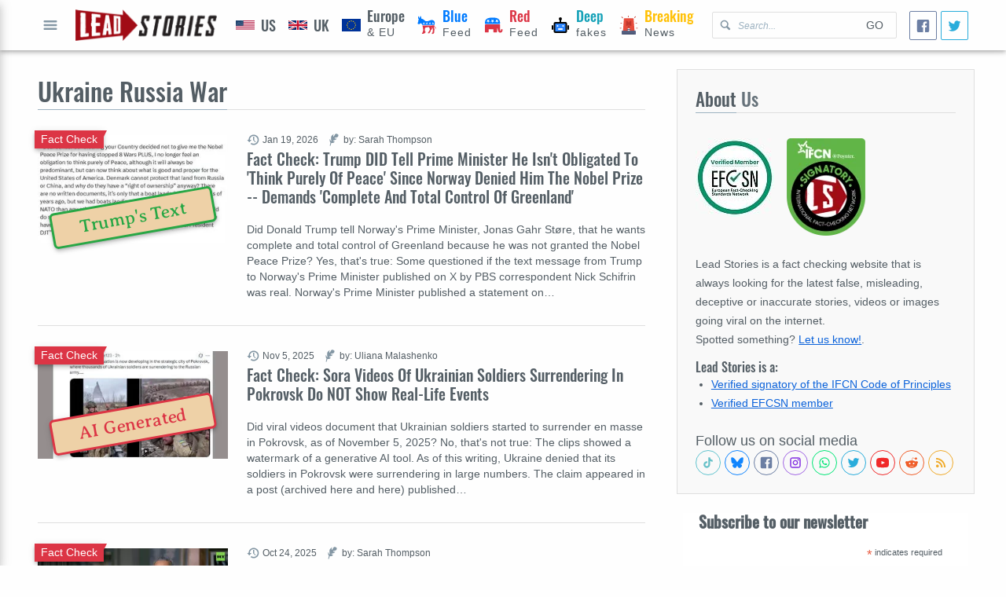

--- FILE ---
content_type: text/html; charset=utf-8
request_url: https://www.google.com/recaptcha/api2/aframe
body_size: 251
content:
<!DOCTYPE HTML><html><head><meta http-equiv="content-type" content="text/html; charset=UTF-8"></head><body><script nonce="QeKFykCUhP4RqUiARqQT3g">/** Anti-fraud and anti-abuse applications only. See google.com/recaptcha */ try{var clients={'sodar':'https://pagead2.googlesyndication.com/pagead/sodar?'};window.addEventListener("message",function(a){try{if(a.source===window.parent){var b=JSON.parse(a.data);var c=clients[b['id']];if(c){var d=document.createElement('img');d.src=c+b['params']+'&rc='+(localStorage.getItem("rc::a")?sessionStorage.getItem("rc::b"):"");window.document.body.appendChild(d);sessionStorage.setItem("rc::e",parseInt(sessionStorage.getItem("rc::e")||0)+1);localStorage.setItem("rc::h",'1768996878251');}}}catch(b){}});window.parent.postMessage("_grecaptcha_ready", "*");}catch(b){}</script></body></html>